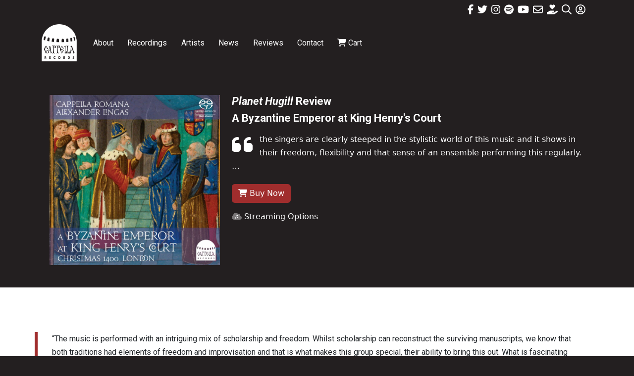

--- FILE ---
content_type: text/css
request_url: https://cappellarecords.com/assets/themes/twentytwentyone-child/style.css?ver=1.0.0
body_size: 7632
content:
/*
Theme Name: Cappella Records Theme
Theme URI: https://wordpress.org/themes/twentytwentyone/
Author: Rosebrook Media
Author URI: https://rosebrook.media
Template: twentytwentyone
Description: Site for Cappella Records - Custom Child Theme With Twenty Twenty One as Parent
Version: 1.0.0
License: GNU General Public License v2 or later
License URI: LICENSE
Text Domain: twentytwentyone
*/
/*********************************************
Default font settings and typography.
The font-size percentage is of 16px.
*********************************************/

/* Variables */
:root {

	/* Font Family */
	--global--font-primary: var(--font-headings, Roboto, -apple-system, BlinkMacSystemFont, "Segoe UI", sans-serif);
	--global--font-secondary: var(--font-base, -apple-system, BlinkMacSystemFont, "Segoe UI", Roboto, Oxygen-Sans, Ubuntu, Cantarell, "Helvetica Neue", sans-serif);

	/* Font Size */
	--global--font-size-base: 1.25rem;
	--global--font-size-xs: 1rem;
	--global--font-size-sm: 1.125rem;
	--global--font-size-md: 1.25rem;
	--global--font-size-lg: 1.5rem;
	--global--font-size-xl: 2.25rem;
	--global--font-size-xxl: 4rem;
	--global--font-size-xxxl: 5rem;
	--global--font-size-page-title: var(--global--font-size-xl);
	--global--letter-spacing: normal;

	/* Line Height */
	--global--line-height-body: 1.7;
	--global--line-height-heading: 1.3;
	--global--line-height-page-title: 1.1;

	/* Headings */
	--heading--font-family: var(--global--font-primary);
	--heading--font-size-h6: var(--global--font-size-xs);
	--heading--font-size-h5: var(--global--font-size-sm);
	--heading--font-size-h4: var(--global--font-size-lg);
	--heading--font-size-h3: calc(1.25 * var(--global--font-size-lg));
	--heading--font-size-h2: var(--global--font-size-xl);
	--heading--font-size-h1: var(--global--font-size-page-title);
	--heading--letter-spacing-h6: 0.05em;
	--heading--letter-spacing-h5: 0.05em;
	--heading--letter-spacing-h4: var(--global--letter-spacing);
	--heading--letter-spacing-h3: var(--global--letter-spacing);
	--heading--letter-spacing-h2: var(--global--letter-spacing);
	--heading--letter-spacing-h1: var(--global--letter-spacing);
	--heading--line-height-h6: var(--global--line-height-heading);
	--heading--line-height-h5: var(--global--line-height-heading);
	--heading--line-height-h4: var(--global--line-height-heading);
	--heading--line-height-h3: var(--global--line-height-heading);
	--heading--line-height-h2: var(--global--line-height-heading);
	--heading--line-height-h1: var(--global--line-height-page-title);
	--heading--font-weight: 800;
	--heading--font-weight-page-title: 300;
	--heading--font-weight-strong: 600;

	/* Block: Latest posts */
	--latest-posts--title-font-family: var(--heading--font-family);
	--latest-posts--title-font-size: var(--heading--font-size-h3);
	--latest-posts--description-font-family: var(--global--font-secondary);
	--latest-posts--description-font-size: var(--global--font-size-sm);
	--list--font-family: var(--global--font-secondary);
	--definition-term--font-family: var(--global--font-primary);

	/* Colors */
	--global--color-black: #231f20;
	--global--color-dark-gray: #28303d;
	--global--color-gray: #39414d;
	--global--color-light-gray: #f0f0f0;
	--global--color-green: #d1e4dd;
	--global--color-blue: #d1dfe4;
	--global--color-purple: #d1d1e4;
	--global--color-red: #a02d2d;
	--global--color-orange: #e4dad1;
	--global--color-yellow: #eeeadd;
	--global--color-white: #fff;
	--global--color-white-50: rgba(255, 255, 255, 0.5);
	--global--color-white-90: rgba(255, 255, 255, 0.9);
	--global--color-primary: var(--global--color-black);

	/* Body text color, site title, footer text color. */
	--global--color-secondary: var(--global--color-dark-gray);

	/* Headings */
	--global--color-primary-hover: var(--global--color-primary);
	--global--color-background: var(--global--color-white);

	/* Mint, default body background */
	--global--color-border: var(--global--color-primary);

	/* Used for borders (separators) */

	/* Spacing */
	--global--spacing-unit: 20px;
	--global--spacing-measure: unset;
	--global--spacing-horizontal: 25px;
	--global--spacing-vertical: 30px;

	/* Elevation */
	--global--elevation: 1px 1px 3px 0 rgba(0, 0, 0, 0.2);

	/* Forms */
	--form--font-family: var(--global--font-secondary);
	--form--font-size: var(--global--font-size-sm);
	--form--line-height: var(--global--line-height-body);
	--form--color-text: var(--global--color-dark-gray);
	--form--color-ranged: var(--global--color-secondary);
	--form--label-weight: 500;
	--form--border-color: var(--global--color-secondary);
	--form--border-width: 1px;
	--form--border-radius: .25rem;
	--form--spacing-unit: calc(0.25 * var(--global--spacing-unit));

	/* Cover block */
	--cover--height: calc(15 * var(--global--spacing-vertical));
	--cover--color-foreground: var(--global--color-white);
	--cover--color-background: var(--global--color-black);

	/* Buttons */
	--button--color-text: var(--global--color-background);
	--button--color-text-hover: var(--global--color-secondary);
	--button--color-text-active: var(--global--color-secondary);
	--button--color-background: var(--global--color-secondary);
	--button--color-background-active: var(--global--color-background);
	--button--font-family: var(--global--font-primary);
	--button--font-size: var(--global--font-size-base);
	--button--font-weight: 500;
	--button--line-height: 1.5;
	--button--border-width: 3px;
	--button--border-radius: 6px;
	--button--padding-vertical: 15px;
	--button--padding-horizontal: calc(2 * var(--button--padding-vertical));

	/* entry */
	--entry-header--color: var(--global--color-primary);
	--entry-header--color-link: currentColor;
	--entry-header--color-hover: var(--global--color-primary-hover);
	--entry-header--color-focus: var(--global--color-secondary);
	--entry-header--font-size: var(--heading--font-size-h2);
	--entry-content--font-family: var(--global--font-secondary);
	--entry-author-bio--font-family: var(--heading--font-family);
	--entry-author-bio--font-size: var(--heading--font-size-h4);

	/* Header */
	--branding--color-text: var(--global--color-white);
	--branding--color-link: var(--global--color-white);
	--branding--color-link-hover: var(--global--color-light-gray);
	--branding--title--font-family: var(--global--font-primary);
	--branding--title--font-size: var(--global--font-size-sm);
	--branding--title--font-size-mobile: var(--global--font-size-sm);
	--branding--title--font-weight: 300;
	--branding--title--text-transform: uppercase;
	--branding--description--font-family: var(--global--font-secondary);
	--branding--description--font-size: var(--global--font-size-sm);
	--branding--description--font-family: var(--global--font-secondary);
	--branding--logo--max-width: 50px;
	--branding--logo--max-height: 50px;
	--branding--logo--max-width-mobile: 50px;
	--branding--logo--max-height-mobile: 50px;

	/* Main navigation */
	--primary-nav--font-family: var(--global--font-primary);
	--primary-nav--font-family-mobile: var(--global--font-primary);
	--primary-nav--font-size: var(--global--font-size-xs);
	--primary-nav--font-size-sub-menu: var(--global--font-size-xs);
	--primary-nav--font-size-mobile: var(--global--font-size-sm);
	--primary-nav--font-size-sub-menu-mobile: var(--global--font-size-sm);
	--primary-nav--font-size-button: var(--global--font-size-xs);
	--primary-nav--font-style: normal;
	--primary-nav--font-style-sub-menu-mobile: normal;
	--primary-nav--font-weight: normal;
	--primary-nav--font-weight-button: 500;
	--primary-nav--color-link: var(--global--color-white);
	--primary-nav--color-link-hover: var(--global--color-white);
	--primary-nav--color-text: var(--global--color-primary);
	--primary-nav--padding: calc(0.66 * var(--global--spacing-unit));
	--primary-nav--border-color: var(--global--color-primary);

	/* Pagination */
	--pagination--color-text: var(--global--color-primary);
	--pagination--color-link-hover: var(--global--color-primary-hover);
	--pagination--font-family: var(--global--font-secondary);
	--pagination--font-size: var(--global--font-size-lg);
	--pagination--font-weight: normal;
	--pagination--font-weight-strong: 600;

	/* Footer */
	--footer--color-text: var(--global--color-primary);
	--footer--color-link: var(--global--color-white);
	--footer--color-link-hover: var(--global--color-primary-light-gray);
	--footer--font-family: var(--global--font-primary);
	--footer--font-size: var(--global--font-size-sm);

	/* Block: Pull quote */
	--pullquote--font-family: var(--global--font-primary);
	--pullquote--font-size: var(--heading--font-size-h4);
	--pullquote--font-style: normal;
	--pullquote--letter-spacing: var(--heading--letter-spacing-h4);
	--pullquote--line-height: var(--global--line-height-heading);
	--pullquote--border-width: 3px;
	--pullquote--border-color: var(--global--color-primary);
	--pullquote--color-foreground: var(--global--color-primary);
	--pullquote--color-background: var(--global--color-background);
	--quote--font-family: var(--global--font-secondary);
	--quote--font-size: var(--global--font-size-md);
	--quote--font-size-large: var(--global--font-size-xl);
	--quote--font-style: normal;
	--quote--font-weight: 400;
	--quote--font-weight-strong: bolder;
	--quote--font-style-large: normal;
	--quote--font-style-cite: normal;
	--quote--line-height: var(--global--line-height-body);
	--quote--line-height-large: 1.35;
	--separator--border-color: var(--global--color-border);
	--separator--height: 1px;

	/* Block: Table */
	--table--stripes-border-color: var(--global--color-light-gray);
	--table--stripes-background-color: var(--global--color-light-gray);
	--table--has-background-text-color: var(--global--color-dark-gray);

	/* Widgets */
	--widget--line-height-list: 1.9;
	--widget--line-height-title: 1.4;
	--widget--font-weight-title: 700;
	--widget--spacing-menu: calc(0.66 * var(--global--spacing-unit));

	/* Admin-bar height */
	--global--admin-bar--height: 0;
}
:root {
	--responsive--spacing-horizontal: calc(2 * var(--global--spacing-horizontal) * 0.6);
	--responsive--aligndefault-width: calc(100vw - var(--responsive--spacing-horizontal));
	--responsive--alignwide-width: calc(100vw - var(--responsive--spacing-horizontal));
	--responsive--alignfull-width: 100%;
	--responsive--alignright-margin: var(--global--spacing-horizontal);
	--responsive--alignleft-margin: var(--global--spacing-horizontal);
}
@media only screen and (min-width: 482px) {

	:root {
		--responsive--aligndefault-width: min(calc(100vw - 4 * var(--global--spacing-horizontal)), 610px);
		--responsive--alignwide-width: calc(100vw - 4 * var(--global--spacing-horizontal));
		--responsive--alignright-margin: calc(0.5 * (100vw - var(--responsive--aligndefault-width)));
		--responsive--alignleft-margin: calc(0.5 * (100vw - var(--responsive--aligndefault-width)));
	}
}
@media only screen and (min-width: 822px) {

	:root {
		--responsive--aligndefault-width: min(calc(100vw - 8 * var(--global--spacing-horizontal)), 1147px);
		--responsive--alignwide-width: min(calc(100vw - 8 * var(--global--spacing-horizontal)), 1240px);
	}
}
#wpadminbar .quicklinks .ab-empty-item, #wpadminbar .quicklinks a, #wpadminbar .shortlink-input {
	color: #FFFFFF !important;
}
a,
.content-area a {
	color: var(--global--color-red);
	background-color: transparent;
	text-decoration: none;
	text-decoration-thickness: 1px;
}
a:hover {
	text-decoration: underline;
	text-decoration-style: dotted !important;
	color: var(--global--color-black) !important;
}
h1, .h1, h2, .h2, h3, .h3, h4, .h4, h5, .h5, h6, .h6 {
	font-weight: var(--heading--font-weight) !important;
}
/*********************************************
Header and Navigation
*********************************************/
.top-secondary-nav {
	display: block;
	width: 100%;
}
.branding_nav {
	width: 100%;
	position: relative;
}
ul.top-navigation-wrapper {
	display: flex;
	justify-content: flex-end;
	flex-wrap: wrap;
	list-style: none;
	padding-left: 0;
	margin-bottom: 0;
}
.site-header {
	padding-top: 4px;
	padding-bottom: 8px;
	row-gap: 0;
}
.site-header > .site-logo {
	width: 50px;
	padding-bottom: 0;
	border-bottom: none;
	margin: 0 8px 0 0;
}
.site-branding {
	margin-top: 0;
}
.main_brand {
	padding-right: var(--global--spacing-vertical);
}
.site-logo img {
	max-width: calc(1.5 * var(--branding--logo--max-width)) !important;
	max-height: calc(1.5 * var(--branding--logo--max-width)) !important; 
}
.site-title,
.site-title a:link, 
.site-title a:visited, 
.site-title a:active {
	margin-bottom: 0;
	font-weight: 500;
	color: var(--global--color-white);
}
.site-title a:hover {
	text-decoration: none !important;
	color: var(--global--color-white) !important;
}
.main_site_nav.ml-auto {
	padding-left: var(--global--spacing-horizontal);
}
.primary-menu-container.container {
	margin-left: auto;
	margin-right: auto;
}
.top-navigation-wrapper li {
	padding: 0 4px;
	font-size: 20px;
}
.top-navigation-wrapper a:hover {
	color: var(--global--color-red) !important;
}
.site-header a {
	color: var(--global--color-white);
}
.has-background-white .site a:focus:not(.wp-block-button__link):not(.wp-block-file__button) {
	background: none;
}
a.woocommerce-LoopProduct-link.woocommerce-loop-product__link:focus {
	background: none !important;
}
@media only screen and (min-width: 482px) {
	.primary-navigation .sub-menu .menu-item > a {
		color: var(--global--color-black);
	}
}
.primary-navigation > div > .menu-wrapper .sub-menu-toggle {
	color: var(--global--color-white);
	width: auto;
}
.primary-navigation .primary-menu-container > ul > .menu-item > a {
	margin: 0 1px;
}
.primary-navigation a:hover,
.primary-navigation .current-menu-item > a:first-child, 
.primary-navigation .current_page_item > a:first-child {
	background: var(--global--color-red) !important;
	text-decoration: none !important;
	border-radius: 6px;
	color: var(--global--color-white) !important;
}
.main_site_nav a:focus {
	background: var(--global--color-red) !important;
	text-decoration: none !important;
	border-radius: 6px;
	color: var(--global--color-white) !important;
}
.menu-item-home.current-menu-item > a {
	background: transparent !important;
}
a.rev-btn:hover {
	color: var(--global--color-white) !important;
	background-color: transparent !important;
	border-color: var(--global--color-white) !important;
}
.top-navigation a:focus {
	color: var(--global--color-white) !important;
	background: none !important;
}
/*********************************************
	Content
*********************************************/
article,
nav.navigation.post-navigation {
	background: var(--global--color-white);
}
.site-main {
	padding-bottom: 0;
	padding-top: 0;
}
.singular .entry-header {
	padding-bottom: var(--global--spacing-vertical);
	margin-bottom: calc(1.5 * var(--global--spacing-vertical));
}
.gform_wrapper .top_label .gfield_label, .gform_wrapper legend.gfield_label,
.gform_wrapper .field_sublabel_below .ginput_complex.ginput_container label, .gform_wrapper .field_sublabel_below div[class*=gfield_time_].ginput_container label {
	font-family: var(--global--font-primary);
}
input {
	background: transparent;
}
blockquote {
	position: initial;
}
blockquote p {
	font-family: var(--global--font-primary);
}
table th, .wp-block-table th {
	font-family: var(--gobal--font-primary);
}
.edit-post-visual-editor .editor-block-list__block .wc-block-grid__product-title, 
.editor-styles-wrapper .wc-block-grid__product-title, 
.wc-block-grid__product-title {
	font-weight: 800;
	font-size: var(--global--font-size-lg);
	font-style: italic;
}
.wc-block-grid__product-add-to-cart.wp-block-button .wp-block-button__link {
	font-size: var(--global--font-size-base);
}
h2#shop {
	margin-top: 1rem !important;
	clear: both;
}
.top-header .post-thumbnail, .top-header .post-thumbnail img {
	margin-top: 0 !important;
	margin-bottom: 0 !important;
	padding-bottom: 0;
}
.entry-header.top-header {
	border-bottom: none;
	padding-bottom: 0;
	margin-top: calc(1.5 * var(--global--spacing-vertical));
	margin-bottom: calc(1.5 * var(--global--spacing-vertical));
	color: var(--global--color-white);
}
.top-header h1.entry-title {
	color: var(--global--color-white);
}
.has-top-header {
	margin-top: 0;
	margin-bottom: 0;
	padding-top: calc(2 * var(--global--spacing-vertical));
	padding-bottom: var(--global--spacing-vertical);
}
.single .site-main > article > .entry-footer {
	margin-bottom: 0;
}
.wp-block-buttons.alignright {
	margin-right: 0;
}
.entry-header, .post-thumbnail, .entry-content, .entry-footer, .author-bio {
	margin-bottom: 0;
	padding-bottom: var(--global--spacing-vertical);
}
.posted-by span,
.post-taxonomies span {
	display: block;
}
.entry-meta {
	padding-top: var(--global--spacing-unit);
}
.entry-meta a {
	color: var(--global--color-white);
}
.entry-meta a:hover {
	color: var(--global--color-white) !important;
	text-decoration: underline !important;
	text-decoration-style: dotted !important;
}
.site-main > .single-post {
	margin-top: 0;
	padding-top: 3rem;
	font-size: var(--global--font-size-md);
	margin-bottom: 0;
}
blockquote:before,
.wp-block-quote:before {
	content: none;
}
blockquote,
.wp-block-quote,
.single-review-quote .entry-content {
	border-left: 6px solid var(--global--color-red);
	padding-left: 1rem;
}
.reviewquote blockquote {
	border: none;
}
figure.wp-block-embed {
	clear: both;
}
.single-post-navigation {
	background: var(--global--color-white);
	margin-top: 0 !important;
}
.single-post-navigation .container nav.navigation.post-navigation {
	margin: 0;
	padding-bottom: var(--global--spacing-vertical);
}
.review-quote_excerpt {
	padding: calc(.25 * var(--global--spacing-vertical)) 0;
}
img.attachment-square.size-square {
	height: auto !important;
}
.review-title {
	font-size: 22px;
}
.review_quote_btn a.btn {
	background: var(--global--color-red);
	color: var(--global--color-white);
	margin-bottom: 8px;
}
.review_streaming_link a {
	color: var(--global--color-white);
	text-decoration: none;
}
.review_streaming_link a:hover {
	color: var(--global--color-white) !important;
	text-decoration: underline !important;
	text-decoration-style: dotted !important;
}
.standard {
	padding-top: var(--global--spacing-unit);
	margin-top: var(--global--spacing-vertical) !important;
}
.standard .entry-header {
	margin-top: calc(.25 * var(--global--spacing-unit));
}
.archive-header {
	border-bottom: 3px solid var(--global--color-border);
	padding-bottom: calc(1 * var(--global--spacing-vertical));
	margin-bottom: var(--global--spacing-vertical);
}
img.card-img-top.wp-post-image {
	height: auto !important;
}
.pagination {
	margin-bottom: 0;
	padding-bottom: var(--global--spacing-vertical);
}
h3.reviews-outlet {
	display: inline;
}
.reviews-quote {
	margin-bottom: calc(2 * var(--global--spacing-vertical));
}
.reviews-quote_att {
	padding-top: var(--global--spacing-unit);
}
.reviews-quote_excerpt {
	padding-top: 8px;
}
p:empty:before {
	display: none;
}
.wp-block-button:not(.is-style-outline) .wp-block-button__link:not(:hover):not(:active):not(.has-background) {
	background-color: var(--global--color-black);
}
a.wp-block-button__link.add_to_cart_button,
.wp-block-button.wc-block-grid__product-add-to-cart {
	width: 100%;
}
.is-dark-theme .site a:focus:not(.wp-block-button__link):not(.wp-block-file__button) {
	background: none;
	color: var(--global--color-black);
	text-decoration: none !important;
}
.is-dark-theme .site a:focus:not(.wp-block-button__link):not(.wp-block-file__button) .meta-nav {
	color: var(--wp--style--color--link, var(--global--color-black));
}
a.btn:hover {
	text-decoration: none !important;
}
.alignleft {
	margin-left: 0 !important;
}
/*********************************************
Archives
*********************************************/
.archive_container {
	padding-top: var(--global--spacing-unit);
	margin-top: var(--global--spacing-vertical) !important;
	background: var(--global--color-white);
}
/*********************************************
Home Content
*********************************************/
.home-news.card {
	border: none;
	/* box-shadow: 0px 0px 12px 0px rgb(0 0 0 / 40%); */
}
.home-news-first .card-img {
	border-bottom-right-radius: 0;
	border-top-right-radius: 0;
}
.home-news-after.card {
	/* box-shadow: 0px 0px 12px 0px rgb(0 0 0 / 40%); */ 
}
/* .card img {
	height: 100%;
} */
.home-news p.card-text {
	font-size: var(--global--font-size-md);
}
.home-news-first .card-body {
	padding-left: calc(2 * var(--global--spacing-horizontal));
	padding-top: 0;
}
.card-title a {
	text-decoration: none;
}
.card-group .card {
	margin: 0 var(--global--spacing-horizontal);
}
a.btn.news-more-btn {
	background: var(--global--color-red);
	color: var(--global--color-white);
	border-radius: 50%;
}
span.more-btn-text {
	padding: 1rem;
	display: block;
	font-size: 18px;
}
.home-news.home-news-after.card,
.news-row.row .col .card {
	padding: var(--global--spacing-horizontal);
}
.news-row .col {
	margin-bottom: var(--global--spacing-vertical);
}
div#reviewsCarousel {
	background: var(--global--color-black);
	color: var(--global--color-white);
	padding: var(--global--spacing-unit);
}
.alignright.album-quote {
	max-width: 25%;
}
.main-quote {
	padding: 2rem calc(7 * var(--responsive--spacing-horizontal));
	font-size: var(--global--font-size-md);
}
/* span.carousel-icon {
	font-size: var(--global--font-size-xl);
}*/
.home-quote_excerpt {
	/* padding-left: calc(3 * var(--global--spacing-unit)); */
	padding-top: calc(3 * var(--global--spacing-unit))
}
/*a.carousel-control-prev,
a.carousel-control-next {
	color: var(--global--color-white);
}*/
.wp-block-pullquote.is-style-solid-color.home-quote {
	border: none;
	text-align: center;
	padding: calc(3 * var(--global--spacing-unit));
}
.wp-block-pullquote.home-quote blockquote:before {
	display: none;
}
.wp-block-pullquote.is-style-solid-color.home-quote blockquote cite {
	text-align: right;
}
.wp-block-pullquote.is-style-solid-color.home-quote blockquote {
	border: none;
}
.wp-block-pullquote.is-style-solid-color.home-quote blockquote p {
	text-align: center;
}

.wc-block-grid__product-add-to-cart .add_to_cart_button,
li a.button.product_type_variable.add_to_cart_button {
	position: relative;
	background-color: transparent !important;
	border: none;
	padding: 5%;
}
.wp-block-button.wc-block-grid__product-add-to-cart,
li a.button.product_type_variable.add_to_cart_button {
	/* position: absolute;
	bottom: 108px;
	left: 0;
	width: 100%; */
	padding-bottom: 0 !important;
	background: var(--global--color-red) !important;
	/* opacity: 0.95;
	visibility: hidden; */
	color: var(--global--color-white);
	display: flex;
	align-items: center;
}
li a.button.product_type_variable.add_to_cart_button {
	border-radius: 0;
	padding-bottom: 5% !important;
	bottom: 100px;
	justify-content: center;
}
li a.button.product_type_variable.add_to_cart_button:hover {
	color: var(--global--color-white) !important;
}
a.wc-block-grid__product-link {
	text-decoration: none;
}
/* li.wc-block-grid__product:hover .wp-block-button.wc-block-grid__product-add-to-cart,
ul.products li.product:hover a.button.product_type_variable.add_to_cart_button {
	visibility: visible;
	transition: visible .5s;
} */
/*********************************************
Search
*********************************************/
.main-search-results {
	background: var(--global--color-white);
	padding: var(--global--spacing-vertical) 0;
	margin-top: var(--global--spacing-unit) !important;
}
.search-result-count.default-max-width {
	padding-bottom: var(--global--spacing-vertical);
}
.no-results.not-found > *:first-child {
	margin-bottom: var(--global--spacing-vertical);
}
.search-no-results .page-content {
	margin-top: var(--global--spacing-vertical);
}
input.search-submit {
	background-color: var(--global--color-red) !important;
}
.no-results.not-found {
	margin-bottom: calc(2 * var(--global--spacing-vertical));
}
.has-dark-controls .wc-block-components-quantity-selector input.wc-block-components-quantity-selector__input {
	color: var(--global--color-black);
}
.carousel-control-next:focus, 
.carousel-control-next:hover, 
.carousel-control-prev:focus, 
.carousel-control-prev:hover {
	color: var(--global--color-white) !important;
}
/*********************************************
Footer
*********************************************/
footer.site-footer {
	background: var(--global--color-red);
	max-width: 100%;
}
.site-footer > .site-info {
	display: block;
	padding-top: 0;
	border-top: none;
	margin-top: 0;
}
ul.footer-navigation-wrapper {
	font-size: var(--global--font-size-lg);
	line-height: 1;
}
nav.footer-navigation.container {
	margin-top: 0;
	margin-bottom: 0;
}
.footer-secondary-nav {
	margin-bottom: 0 !important;
}
.site-footer a.phone {
	color: var(--global--color-dark-grey) !important;
}
.site-footer a.phone:hover {
	text-decoration: none;
}
p.newsletter-text {
	text-align: center;
	font-size: var(--global--font-size-md);
}
.gform_body select {
	margin: 13px !important;
	padding: 4px 5px !important;
	line-height: var(--global--line-height-body) !important;
}
input.gform_button {
	display: block;
	width: 100% !important;
	padding: 8px !important;
	border: 1px transparent;
	background: var(--global--color-red) !important;
	border-radius: var(--form--border-radius);
}
.gform_footer.top_label {
	padding-right: 16px;
}
.btn-secondary {
	background-color: var(--global--color-red) !important; 
	border-color: var(--global--color-red) !important;
}
p.gform_required_legend {
	display: none;
}
/*********************************************
	WooCommerce
*********************************************/
.single-product section#primary,
.woocommerce .content-area {
	padding: 0;
	max-width: 100%;
}
.woocommerce .content-area .site-main, .woocommerce-shop div#content, .woocommerce-page div#content {
	padding-bottom: 0;
	padding-top: 1.5rem;
	margin-top: .5rem;
}
.post-type-archive-product .content-area .site-main, .woocommerce-shop div#content,
.woocommerce-page div#content {
	background: var(--global--color-white);
}
.single-product div#content {
	background: var(--global--color-black);
}
.product-details {
	padding: 6vh;
	background: var(--global--color-white);
	margin-top: 0 !important;
	font-size: var(--global--font-size-md);
}
.product-header.row {
	color: var(--global--color-white);
}
h1.product_title.entry-title,
.product-header a {
	color: var(--global--color-white);
}
.product-header .quantity input {
	border: solid var(--global--color-white);
	color: var(--global--color-white);
}
.product .nyp .nyp-input, .wcopc .product-item .nyp .nyp-input {
	border: solid var(--global--color-white);
	color: var(--global--color-white);
	line-height: var(--global--line-height-body) !important;
	padding: var(--form--spacing-unit) !important;
	margin: 0 2px;
	max-width: 100%;
	border-radius: var(--form--border-radius);
}
.product-details h2 {
	display: inline-block;
}
.single-product div.product {
	position: relative;
	margin-top: 0;
	margin-bottom: 0;
}
.woocommerce #content div.product div.summary, 
.woocommerce div.product div.summary, 
.woocommerce-page #content div.product div.summary, 
.woocommerce-page div.product div.summary {
	width: 66.6666666667%;
	/*float: none;
	margin-bottom: 0;  */
}
.product-meta {
	float: right;
	display: block;
	padding-left: var(--global--spacing-horizontal);
}
.woocommerce ul.products.columns-5 li.product {
width: calc(20% - 17px)!important;
}
.woocommerce-product-gallery {
	width: 100%;
}
.woocommerce #content div.product div.images, 
.woocommerce div.product div.images, 
.woocommerce-page #content div.product div.images, 
.woocommerce-page div.product div.images {
	width: 100%;
	margin-bottom: .5rem;
}
table.variations {
	margin-top: 0;
	/* border: none !important; */
}
table.variations td.value,
table.variations th.value label {
	padding: calc(0.25 * var(--global--spacing-unit)) 0 0 0;
	border: none;
}
.variations th.label {
	width: 100px !important;
	border: none !important;
}
.variations .kt-radio-variation-container fieldset {
	display: flex;
	flex-wrap: wrap;
}
select#pa_format,
select#pa_resolution {
	width: auto;
	padding-right: 1.25rem;
}
/* oddity with the second dropdown not centering */
table.variations {
	display: flex;
	align-items: center;
}
td.value {
	display: flex;
	align-items: center;
	padding: calc(0.5 * var(--global--spacing-unit)) !important;
}
/* End oddity */
.product-header-container.container {
	padding-bottom: var(--global--spacing-vertical);
}
.price,
.single-product .woocommerce-variation-price {
	font-family: var(--global--font-primary);
	font-size: var(--global--font-size-lg);
}
.single-product form.cart input {
	width: 100%;
}
button.single_add_to_cart_button.button.alt.ml-auto {
	line-height: var(--global--line-height-body) !important;
	font-size: 1rem;
	background-color: var(--global--color-white);
	color: var(--global--color-black);
	border-radius: var(--button--border-radius);
	border: 1px solid var(--global--color-white);
	padding: var(--form--spacing-unit) 1rem !important;
}
.nyp-product button.single_add_to_cart_button.button.alt.ml-auto.nyp-disabled {
	line-height: var(--global--line-height-body) !important;
	opacity: 1;
}
.single-product .woocommerce-variation-add-to-cart .button.disabled {
	opacity: .75;
}
#productTabContent {
	padding: calc(1.25 * var(--global--spacing-horizontal)) 0;
}
.metabox a.btn {
	width: 100%;
	background: var(--global--color-red);
	color: var(--global--color-white);
	font-size: var(--global--font-size-md);
}
.metabox.alignright {
	padding: var(--global--spacing-unit);
	padding-right: 0;
	border-left: 6px solid var(--global--color-red);
	max-width: calc(18 * var(--global--spacing-horizontal));
}
.metabox h3 {
	text-align: center;
	padding-bottom: var(--global--color-red);
}
.woocommerce-info, .woocommerce-message {
	background: var(--global--color-red);
	color: var(--global--color-white);
	margin: 0 auto;
	border-radius: 4px;
	border: none;
	font-size: var(--global--font-size-md);
}
.woocommerce-info a.button, .woocommerce-message a.button {
	background: transparent;
	color: var(--global--color-white);
}
.theme-twentytwenty .wc-block-components-title.wc-block-components-title, 
.wc-block-components-title.wc-block-components-title {
	font-size: var(--global--font-size-xl);
}
.wc-block-components-sidebar .wc-blocks-components-panel>h2,
h2.wc-block-components-title.wc-block-components-checkout-step__title {
	font-family: var(--gobal--font-primary);
}
.woocommerce-error {
	color: var(--global--color-white);
	background: var(--global--color-red);
	padding: 1px 16px;
}
a.components-button.wc-block-components-button.wc-block-cart__submit-button,
button.components-button.wc-block-components-button.wc-block-components-checkout-place-order-button {
	color: var(--global--color-red) !important;
	background-color: var(--global--color-white);
	border: 2px solid var(--global--color-red);
}
h2.woocommerce-loop-product__title {
	text-align: center;
	font-size: var(--global--font-size-lg) !important;
	font-weight: 800 !important;
	font-style: italic;
}
ul.products li.product .button {
	margin-left: auto;
	margin-right: auto;
}
.wc-block-components-select .components-custom-select-control__item {
	font-family: var(--global--font-primary);
}
.product_cat-donation button.single_add_to_cart_button.button {
	align-self: flex-start;
}
section.related.products .container {
	border-top: 2px solid var(--global--color-red);
	padding-top: var(--global--spacing-vertical);
}
.product .nyp label, .wcopc .product-item .nyp label {
	display: none !important;
}
.product .nyp .nyp-input, .wcopc .product-item .nyp .nyp-input {
	line-height: 1 !important;
	padding: 8px 4px !important;
}
section.related.products {
	background: var(--global--color-white);
	padding-bottom: calc(2 * var(--global--spacing-horizontal));
}
.reviewquote blockquote:before {
	content: none;
}
.album-preview {
	padding: var(--global--spacing-unit) 0;
}
header.woocommerce-products-header {
	margin-bottom: var(--global--spacing-unit);
}
main#main .site-main {
	padding-top: 0;
}
nav.woocommerce-pagination {
	text-align: right;
	margin: 3rem 0 0 0;
	padding-bottom: 3rem;
}
.woocommerce-pagination 
.next.page-numbers, 
.woocommerce-pagination 
.prev.page-numbers, 
.woocommerce-pagination a.page-numbers, 
.woocommerce-pagination span.page-numbers {
	border: 1px solid var(--global--color-red);
	border-radius: 4px;
	background: var(--global--color-red);
	color: var(--global--color-white);
}
.woocommerce-checkout .hentry .container,
.woocommerce-account .hentry .container {
	padding-top: 1rem;
}
.woocommerce-checkout .hentry {
	margin-top: 1rem;
}
.woocommerce-account #main .woocommerce {
	padding: 0;
}
.woocommerce-account .woocommerce-MyAccount-content p,
.woocommerce-account .woocommerce-MyAccount-navigation-link a,
.woocommerce-account .woocommerce-MyAccount-navigation li {
	font-size: var(--global--font-size-base);
}
element.style {
}
form.variations_form {
	padding-bottom: var(--global--spacing-vertical);
}
/* table.variations tr:nth-child(2),
table.variations tr:nth-child(3){
	display:none;
} */
li.product {
	/* box-shadow: 0px 0px 4px 0px rgb(0 0 0 / 25%); */
	/* border-radius: var(--button--border-radius); */
}
span.availability_date {
	
	display: block;
}
ul.products li.product a.woocommerce-loop-product__link {
	color: var(--global--color-red);
}
span.suggested-text {
	display: none;
	/* padding: 1rem 0 !important; */
}
.single-product form.cart input[type=number],
.product .nyp .nyp-input {
	width: 5em;
	background: transparent;
}
.wc-block-components-text-input.wc-block-components-totals-coupon__input input,
.wc-block-components-text-input.wc-block-components-totals-coupon__input label {
	color: black !important;
}
a.woocommerce-MyAccount-downloads-file.button.alt {
	background: var(--global--color-red) !important;
	color: var(--global--color-white) !important;
}
td.download-product a {
	color: var(--global--color-black);
}
input#shipping_gift {
	display: inline-block;
}
.gift-certificate-show-form li {
	margin: 1rem 0 !important;
}
.wc-sc-toggle-check-text {
	padding: 7px 1.5rem 7px 1.5rem !important;
}
.wc-sc-toggle-check-text:after {
	top: 7px !important;
	left: 7px !important;
}
/********************************************
Popup Donation Product
********************************************/
.wp-block-kadence-modal .product-header .col-12.col-sm-4 {
	display: none;
}
.wp-block-kadence-modal .single-product {
	color: var(--global--color-black) !important;
}
.wp-block-kadence-modal input#nyp-1 {
	border: solid var(--global--color-black) !important;
	color: var(--global--color-black) !important;
}
.wp-block-kadence-modal input#nyp-1:-ms-input-placeholder,
.wp-block-kadence-modal input#nyp-1::-webkit-input-placeholder,
.wp-block-kadence-modal input#nyp-1::placeholder {
	color: var(--global--color-black) !important;
}
.wp-block-kadence-modal h1.product_title.entry-title {
	margin-top: 1rem;
	color: var(--global--color-black) !important;
}
#product-13364 .nav-tabs,
.product_cat-donation .product-details ul.nav.nav-tabs {
	display: none;
} 
.wp-block-kadence-modal div#productTabContent {
	padding-top: 0;
}
.wp-block-kadence-modal .product-details {
	padding: 0;
}
.donation_module button.single_add_to_cart_button.button.alt.ml-auto {
	background: var(--global--color-black);
	color: var(--global--color-white);
	padding-top: 10.5px !important;
	padding-bottom: 10.5px !important;
}
.modal-content .product .summary,
.modal-content .product-header-container.container {
	margin-bottom: 0;
	padding-bottom: 0;
}
/********************************************
Audio Player & Track Listing
********************************************/
#trackListing ol {
	margin-left: calc(.5 * var(--global--spacing-unit));
	padding: var(--global--spacing-unit) 0;
}
#trackListing ol p,
#trackListing ol > strong {
	margin: 1em 0 1em -1em;
}
.mejs-container.sampletracks, 
.mejs-container.sampletracks .mejs-controls,
.sampletracks .mejs-embed, 
.sampletracks .mejs-embed body {
	background: transparent;
}
.has-sample-tracks li {
	margin: .5em 0;
	list-style-position: outside;
	padding-left: 84px;
}
.has-sample-tracks ol {
	padding-left: 0;
}
.mejs-button.mejs-playpause-button {
	color: var(--global--color-red);
	font-size: 24px;
}
.mejs-button.mejs-playpause-button:hover {
	cursor: pointer;
}
#trackListing .mejs-play:before {
	content:'\f144';
	/* font-family: 'Font Awesome 5 Duotone';*/
	font: var(--fa-font-solid);
	font-size: 1.25em;
	vertical-align: middle;
	margin: 0 .25em;
	cursor: pointer;
	/* font-weight: 500; */
	display: none;
}
#trackListing .mejs-pause:before {
	content:'\f28b';
	/* font-family: 'Font Awesome 5 Duotone'; */
	font: var(--fa-font-solid);
	font-size: 1.25em;
	vertical-align: middle;
	margin: 0 .25em;
	cursor: pointer;
	/* font-weight: 500; */
	display: none;
}
#trackListing .mejs-button button {
	display: none;
}
div#mep_0 {
	margin-top: 10px;
}
#trackListing .mejs-container.sampletracks {
	display: inline-block;
	float: left;
	clear: left;
	width: 1em !important;
	/* margin-top: 3px;
	height: auto !important; */
	padding-right: 10px;
	margin-right: 60px;
}
#trackListing #mep_0 {
	/* margin-top: 44px !important; */
}
span.mejs-offscreen {
	display: none;
}
li#audio {
	padding: 0 2em;
}
.inline-track {
	width: 65% !important;
	display: inline-block !important;
}
.inline-track .mejs-container {
	width: 100% !important;
}
.inline-track .mejs-time-rail {
	width: 75% !important;
}
.inline-track span.mejs-time-total.mejs-time-slider {
	width: 72.5% !important;
}
/*********************************************
Artist/Composer Pages
*********************************************/
.artist-website a.btn,
.composer-website a.btn {
	color: var(--global--color-white);
	background: var(--global--color-red);
	margin-top: 1rem;
	margin-bottom: .5rem;
	font-size: var(--global--font-size-md);
}
@media screen and (min-width: 1200px) {
	.bricklayer-column-sizer {
		width: 33.333% !important;
	}
}
@media screen and (min-width: 980px) {
	.bricklayer-column-sizer {
		width: 33.333% !important;
	}
}
span.artist-name-btn {
	background: rgba(0,0,0,0.875);
	padding: var(--global--spacing-unit);
	font-size: var(--global--font-size-lg);
}
span.artist-name-btn:hover, 
span.artist-name-btn a:hover {
	color: var(--global--color-white);
}
.composer-card.card {
	border: none;
}
.composer-card .card-body {
	padding: .75rem .75rem .75rem 0;
}
.artist.card a:hover {
	color: var(--global--color-white) !important;
}
.artist img {
  height: 100% !important;
}
/*********************************************
Responsive
*********************************************/
@media only screen and (max-width: 1024px) {
	body.custom-background {
		background-position: center top !important;
	}
}
@media only screen and (max-width: 769px) {
	.site-branding {
		max-width: 120px;
	}
	select#pa_format, select#pa_resolution {
		max-width: 80%;
	}
	.woocommerce ul.products.columns-5 li.product {
		width: calc(50% - 12px)!important;
	}
}
@media only screen and (max-width: 481px) {
	.site-header:not(.has-logo).has-title-and-tagline .site-branding {
		max-width: 100%;
	}
	.site-header.has-logo.has-title-and-tagline.has-menu {
		justify-content: flex-start;
		position: relative;
	}
	.site-title {
		font-size: var(--global--font-size-md);
	}
	nav#site-navigation {
		background: transparent;
		/* right: 2rem; */
		top: 12px;
	}
	.site-header.has-logo:not(.has-title-and-tagline).has-menu .site-logo {
		position: relative;
		top: auto;
	}
	.site-logo,
	.site-logo img {
		height: 64px;
		max-height: 64px !important;
		max-width: 64px !important;
		text-align: left;
	}
	.branding_nav.d-flex.justify-content-start.align-items-center {
		display: flex;
		justify-content: space-between !important;	
	}
	.primary-navigation-open #site-navigation {
		top: 0;
		left: 0;		
	}
	.primary-navigation-open .menu-button-container {
		right: 2%;
		background-color: transparent;
		
	}
	.primary-navigation .primary-menu-container > ul > .menu-item > a {
		padding-left: 10px;
	}
	.menu-button-container #primary-mobile-menu {
		background-color: var(--global--color-white);
		color: var(--global--color--black);
		padding: var(--button--padding-vertical) var(--button--padding-horizontal);
		font-size: var(--global--font-size-sm);
	}
	.primary-navigation-open .primary-navigation > .primary-menu-container {
		background-color: var(--global--color-black);
	}
	.product-meta {
		float: none;
		display: block;
		padding-left: 0;
	}
	.woocommerce-product-gallery__image.flex-active-slide {
		max-width: 300px !important;
	}
	.quantity {
		max-width: 33%;
	}
	ul.top-navigation-wrapper {
		justify-content: center;
		margin-top: 1rem;
		margin-bottom: 24px;
		font-size: 20px;
	}
	#rev_slider_2_1_forcefullwidth {
		margin-top: 3rem !important;
	}
	/* Review Slider */
	.main-quote {
		padding: var(--global--spacing-horizontal);
	}
	.alignright.album-quote {
		max-width: 100%;
	}
	.home-quote_excerpt {
		padding-left: 0;
		padding-top: calc(.125 * var(--global--spacing-unit));
	}
	/* General Content */
	.entry-content > .wp-block-image > .alignleft, 
	.entry-content > .wp-block-image > .alignright {
		margin-left: auto;
		margin-right: auto;
		width: 100%;
		text-align: center;
		padding-bottom: 1rem;
	}
	/* Store */
	.woocommerce .content-area .site-main {
		margin: 0;
	}
	.product-header.row {
		padding-bottom: 1rem;
	}
	.single-product.singular .entry-title {
		text-align: center;
	}
	.product-details {
		padding: 2vh;
	}
	.product-details .nav-item h2 {
		font-size: var(--global--font-size-md);
	}
	.product-details .nav-link {
		padding: .5rem;
	}
	.review-title {
		padding-top: 1rem;
	}
	.woocommerce #content div.product div.summary, 
	.woocommerce div.product div.summary, 
	.woocommerce-page #content div.product div.summary, 
	.woocommerce-page div.product div.summary {
		width: 100%;
		/*float: none;
		margin-bottom: 0;  */
	}
	
}
@media only screen and (max-width: 321px) {
	ul.top-navigation-wrapper {
		display: none;
	}
	nav#site-navigation {
		right: 0;
	}
	.woocommerce ul.products.columns-5 li.product {
		width: calc(100% - 12px)!important;
	}
}
.page-id-19231 .has-dark-controls * {color:black;}
.wc-block-components-checkout-step--with-step-number .wc-block-components-checkout-step__title::before {
	content: " " counter(checkout-step) " " !important;
}

--- FILE ---
content_type: image/svg+xml
request_url: https://ka-p.fontawesome.com/releases/v6.7.2/svgs/duotone/cloud-music.svg?token=574d03e2cd
body_size: 196
content:
<svg xmlns="http://www.w3.org/2000/svg" viewBox="0 0 640 512"><!--! Font Awesome Pro 6.7.2 by @fontawesome - https://fontawesome.com License - https://fontawesome.com/license (Commercial License) Copyright 2024 Fonticons, Inc. --><defs><style>.fa-secondary{opacity:.4}</style></defs><path class="fa-secondary" d="M0 336c0 79.5 64.5 144 144 144l368 0c70.7 0 128-57.3 128-128c0-61.9-44-113.6-102.4-125.4c4.1-10.7 6.4-22.4 6.4-34.6c0-53-43-96-96-96c-19.7 0-38.1 6-53.3 16.2C367 64.2 315.3 32 256 32C167.6 32 96 103.6 96 192c0 2.7 .1 5.4 .2 8.1C40.2 219.8 0 273.2 0 336zm192 32c0-22.1 21.5-40 48-40c5.6 0 11 .8 16 2.3l0-87.2c0-13.3 8.3-25.3 20.8-30l96-36c20.9-7.8 43.2 7.6 43.2 30L416 336c0 22.1-21.5 40-48 40s-48-17.9-48-40s21.5-40 48-40c5.6 0 11 .8 16 2.3l0-59.2-96 36 0 92.9c0 22.1-21.5 40-48 40s-48-17.9-48-40z"/><path class="fa-primary" d="M372.8 177.1c20.9-7.8 43.2 7.6 43.2 30L416 336s0 0 0 0c0 22.1-21.5 40-48 40s-48-17.9-48-40s21.5-40 48-40c5.6 0 11 .8 16 2.3l0-59.2-96 36 0 92.9s0 0 0 0c0 22.1-21.5 40-48 40s-48-17.9-48-40s21.5-40 48-40c5.6 0 11 .8 16 2.3l0-87.2c0-13.3 8.3-25.3 20.8-30l96-36z"/></svg>